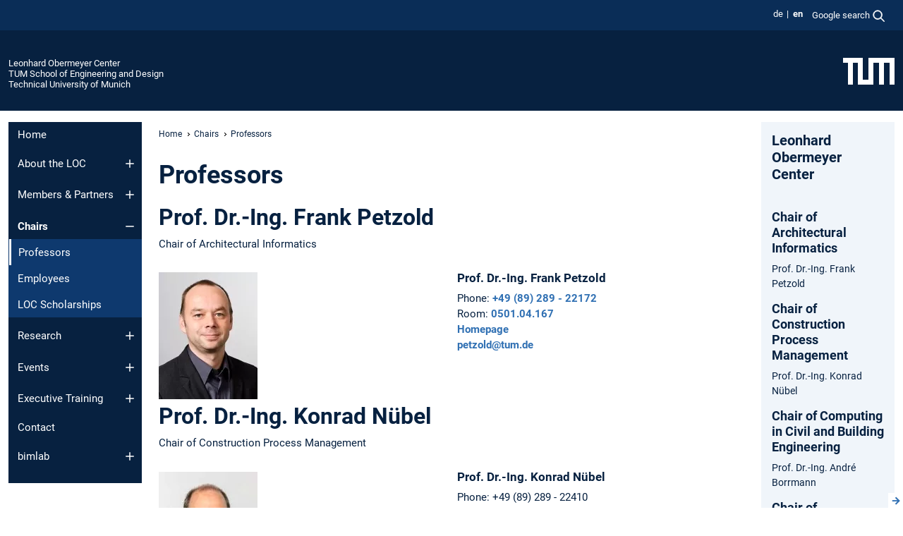

--- FILE ---
content_type: text/html; charset=utf-8
request_url: https://www.ed.tum.de/en/loc/chairs/professors/
body_size: 9682
content:
<!DOCTYPE html>
<html lang="en">
<head>

<meta charset="utf-8">
<!-- 
	This website is powered by TYPO3 - inspiring people to share!
	TYPO3 is a free open source Content Management Framework initially created by Kasper Skaarhoj and licensed under GNU/GPL.
	TYPO3 is copyright 1998-2026 of Kasper Skaarhoj. Extensions are copyright of their respective owners.
	Information and contribution at https://typo3.org/
-->



<title>Professors - Leonhard Obermeyer Center</title>
<meta name="generator" content="TYPO3 CMS">
<meta name="viewport" content="width=device-width, initial-scale=1">
<meta property="og:title" content="Professors">
<meta property="og:site_name" content="Leonhard Obermeyer Center">
<meta name="twitter:card" content="summary_large_image">
<meta name="twitter:title" content="Professors">


<link rel="stylesheet" href="/typo3temp/assets/compressed/7015c8c4ac5ff815b57530b221005fc6-b7e3f08e9ebc1f8cf1e8f0d36d6e858c.css.gz?1769007585" media="all" nonce="KglQFwJ04903L_wOrvqTybQR7bwpzRy6KWRAZyKpSfwnNUDWBPanSQ">
<link rel="stylesheet" href="/typo3temp/assets/compressed/tum-icons.min-07d23a7e07615591884d9cbf176ea037.css.gz?1769007585" media="all" nonce="KglQFwJ04903L_wOrvqTybQR7bwpzRy6KWRAZyKpSfwnNUDWBPanSQ">
<link href="/_frontend/bundled/assets/main-Ddhi15Qx.css?1769005103" rel="stylesheet" nonce="KglQFwJ04903L_wOrvqTybQR7bwpzRy6KWRAZyKpSfwnNUDWBPanSQ" >




<script nonce="KglQFwJ04903L_wOrvqTybQR7bwpzRy6KWRAZyKpSfwnNUDWBPanSQ">let TUM = {
        hp: "/en/loc/home/",
        pid: 304,
        lid: 1,
        search: {
            box: 1,
            path: "/en/loc/suche/"
        },
        video: [],
        loadOnce: {}
    };
    
    
    document.querySelector('html').classList.remove('no-js');
    document.querySelector('html').classList.add('js');</script>
<script nonce="KglQFwJ04903L_wOrvqTybQR7bwpzRy6KWRAZyKpSfwnNUDWBPanSQ">
    const m2cCookieLifetime = "7";
</script>

<link rel="profile" href="http://microformats.org/profile/hcard" />
<link rel="icon" type="image/png" href="/_frontend/favicon/favicon-96x96.png" sizes="96x96" />
<link rel="icon" type="image/svg+xml" href="/_frontend/favicon/favicon.svg" />
<link rel="shortcut icon" href="/_frontend/favicon/favicon.ico" />
<link rel="apple-touch-icon" sizes="180x180" href="/_frontend/favicon/apple-touch-icon.png" />
<meta name="apple-mobile-web-app-title" content="TUM" />
<link rel="manifest" href="/_frontend/favicon/site.webmanifest" /><script data-ignore="1" data-cookieconsent="statistics" type="text/plain"></script>



<link rel="canonical" href="https://www.ed.tum.de/en/loc/chairs/professors/"/>

<link rel="alternate" hreflang="de-DE" href="https://www.ed.tum.de/loc/lehrstuehle/professoren/"/>
<link rel="alternate" hreflang="en-US" href="https://www.ed.tum.de/en/loc/chairs/professors/"/>
<link rel="alternate" hreflang="x-default" href="https://www.ed.tum.de/loc/lehrstuehle/professoren/"/>
</head>
<body class="" data-pid="304">










<header>
    

<div id="topbar" class="c-topbar py-1">
	<div class="container">
		<a class="c-skiplink"
           id="skipnav"
           href="#content"
           title="skip to content"
           aria-label="skip to content"
        >
			Skip to content
		</a>

        <div class="d-flex justify-content-md-end justify-content-between">

            <div class="d-flex">

                

                
                
                
                    
                        
                    
                
                    
                        
                    
                

                
                    <div class="c-languagenav">
                        
                                    <ul class="list-inline  c-languagenav__list">
                                        
                                            
                                            
                                            <li class="list-inline-item  c-languagenav__item">
                                                
                                                        
                                                                <a class="c-languagenav__link" href="/loc/lehrstuehle/professoren/" hreflang="de-DE">
                                                                    <abbr lang="de" title="Deutsch">de</abbr>
                                                                </a>
                                                            
                                                    
                                            </li>
                                            
                                        
                                            
                                            
                                            <li class="list-inline-item  c-languagenav__item">
                                                
                                                        <strong>
                                                            <abbr lang="en" title="English">en</abbr>
                                                        </strong>
                                                    
                                            </li>
                                            
                                        
                                    </ul>
                                
                    </div>
                

                
                    
                        
                        <div class="c-global-search">
                            <button class="btn c-global-search__toggle js-search-toggle"
                                    data-testid="search-dialog-opener"
                                    type="button"
                                    aria-controls="global-search-overlay"
                                    aria-haspopup="dialog"
                            >
                                <span>Google search</span>
                                <svg width="18px" height="18px" viewBox="-2 -2 20 20">
                                    <path
                                        transform="translate(-1015.000000, -9.000000)"
                                        stroke-width="1"
                                        stroke="currentColor"
                                        fill="currentColor"
                                        d="M1015,16 C1015,19.866 1018.134,23.001 1022,23.001 C1023.753,23.001 1025.351,22.352 1026.579,21.287 L1032,26.707 L1032.707,26.001 L1027.286,20.58 C1028.351,19.352 1029,17.753 1029,16 C1029,12.134 1025.866,9 1022,9 C1018.134,9 1015,12.134 1015,16 L1015,16 Z M1016,16 C1016,12.692 1018.692,10 1022,10 C1025.308,10 1028,12.692 1028,16 C1028,19.309 1025.308,22 1022,22 C1018.692,22 1016,19.309 1016,16 L1016,16 Z"
                                    ></path>
                                </svg>
                            </button>
                            <span class="c-global-search__search">
						        <span id="cse-stub"></span>
					        </span>
                        </div>
                    
                

            </div>

            <div class="d-md-none">
                <button id="menutoggle" class="c-menu-mobile navbar-toggler" type="button" data-bs-toggle="collapse" data-bs-target="#sitenav" aria-expanded="false" title="open navigation" aria-label="open navigation">
                    <span class="navbar-toggler-icon"></span>
                    <span class="c-menu-mobile__text">Menu</span>
                </button>
            </div>

            

            <template id="global-search-popup">
                <dialog id="global-search-overlay"
                        class="c-global-search-overlay js-gsc-dialog px-5 py-4 bg-body shadow"
                        aria-labelledby="global-search-popup-title"
                        aria-describedby="global-search-popup-desc"
                >
                    <h2 id="global-search-popup-title" class="fs-1 border-0">Google Custom Search</h2>
                    <p id="global-search-popup-desc">
                        We use Google for our search. By clicking on „enable search“ you enable the search box and accept our terms of use.
                    </p>
                    <p>
                        <a href="/en/loc/datenschutz/#GoogleCustomSearch" title="Privacy">
                            Information on the use of Google Search
                        </a>
                    </p>
                    <form method="dialog">
                        <button class="btn btn-primary c-global-search__button c-global-search__accept js-search-activate js-search-close"
                                type="button"
                        >
                            enable search
                        </button>
                        <button class="btn-close position-absolute top-0 end-0 p-2 js-search-close"
                                type="button"
                                aria-label="close popup"
                        >
                        </button>
                    </form>
                </dialog>
            </template>

        </div>

	</div>
</div>

    


<div class="c-siteorg ">
    <div class="container c-siteorg__grid">
        
        <div class="nav clearfix">
            <ul class="c-siteorg__list">
                
                    <li class="l_this">
                        <a href="/en/loc/home/" title="Home Leonhard Obermeyer Center">
                            Leonhard Obermeyer Center
                        </a>
                    </li>
                

                
                        
                        
                    
                
                    <li class="l_parent">
                        <a href="https://www.ed.tum.de/" title="Home TUM School of Engineering and Design">
                            TUM School of Engineering and Design
                        </a>
                    </li>
                

                
                    <li class="l_top">
                        <a href="https://www.tum.de/en/" title="Home Technical University of Munich">
                            Technical University of Munich
                        </a>
                    </li>
                
            </ul>
        </div>
        <div>
            <a href="https://www.tum.de/en/" title="Home www.tum.de">
                <img src="/_assets/32ebf5255105e66824f82cb2d7e14490/Icons/Org/tum-logo.png?neu" alt="Technical University of Munich" />
            </a>
        </div>
    </div>
</div>


</header>

    <main id="page-body">
        <div class="container  c-content-area">

            <div class="row">

                <div class="col-md-3 col-xl-2  c-content-area__sitenav">
                    

<div class="c-sitenav navbar navbar-expand-md">
    <div id="sitenav" class="collapse navbar-collapse">
        <nav class="sitemenu c-sitenav__wrapper" aria-label="main navigation">
            
                <ul id="menuMain"
                    class="accordion c-sitenav__menu"
                >
                    
                        <li class="">

                            
                                    <a href="/en/loc/home/" target="_self" title="Home">
                                        Home
                                    </a>
                                
                            

                        </li>
                    
                        <li class="accordion-item  c-sitenav__item">

                            
                                    <a href="/en/loc/about-the-loc/" target="_self" title="About the LOC" class="accordion-header">
                                        About the LOC
                                    </a>
                                
                            
                                <button class="accordion-button collapsed c-sitenav__button"
                                        type="button"
                                        data-bs-toggle="collapse"
                                        data-bs-target="#menuMain1"
                                        aria-label="Open submenu of About the LOC"
                                        aria-expanded="false"
                                        aria-controls="menuMain1"
                                ></button>
                                <div id="menuMain1"
                                     class="accordion-collapse collapse c-sitenav__accordion"
                                >
                                    <div class="accordion-body c-sitenav__body">
                                        
    <ul id="menuMainl1-e1"
        class="accordion c-sitenav__menu-children"
    >
        
            

            <li class="accordion-item c-sitenav__item-children">
                
                        <a href="/en/loc/about-the-loc/leonhard-obermeyer/" target="_self" title="Leonhard Obermeyer">
                            Leonhard Obermeyer
                        </a>
                    
                
            </li>
        
    </ul>

                                    </div>
                                </div>
                            

                        </li>
                    
                        <li class="accordion-item  c-sitenav__item">

                            
                                    <a href="/en/loc/members-partners/" target="_self" title="Members &amp; Partners" class="accordion-header">
                                        Members & Partners
                                    </a>
                                
                            
                                <button class="accordion-button collapsed c-sitenav__button"
                                        type="button"
                                        data-bs-toggle="collapse"
                                        data-bs-target="#menuMain2"
                                        aria-label="Open submenu of Members &amp; Partners"
                                        aria-expanded="false"
                                        aria-controls="menuMain2"
                                ></button>
                                <div id="menuMain2"
                                     class="accordion-collapse collapse c-sitenav__accordion"
                                >
                                    <div class="accordion-body c-sitenav__body">
                                        
    <ul id="menuMainl1-e2"
        class="accordion c-sitenav__menu-children"
    >
        
            

            <li class="accordion-item c-sitenav__item-children">
                
                        <a href="/en/loc/members-partners/members/" target="_self" title="Members">
                            Members
                        </a>
                    
                
            </li>
        
            

            <li class="accordion-item c-sitenav__item-children">
                
                        <a href="/en/loc/members-partners/partners/" target="_self" title="Partners">
                            Partners
                        </a>
                    
                
            </li>
        
    </ul>

                                    </div>
                                </div>
                            

                        </li>
                    
                        <li class="accordion-item  c-sitenav__item is-active">

                            
                                    <a href="/en/loc/chairs/" target="_self" title="Chairs" class="accordion-header">
                                        Chairs
                                    </a>
                                
                            
                                <button class="accordion-button  c-sitenav__button"
                                        type="button"
                                        data-bs-toggle="collapse"
                                        data-bs-target="#menuMain3"
                                        aria-label="Open submenu of Chairs"
                                        aria-expanded="true"
                                        aria-controls="menuMain3"
                                ></button>
                                <div id="menuMain3"
                                     class="accordion-collapse collapse c-sitenav__accordion show"
                                >
                                    <div class="accordion-body c-sitenav__body">
                                        
    <ul id="menuMainl1-e3"
        class="accordion c-sitenav__menu-children"
    >
        
            

            <li class="accordion-item c-sitenav__item-children is-current is-active">
                
                        <a aria-current="page" class="">
                            Professors
                        </a>
                    
                
            </li>
        
            

            <li class="accordion-item c-sitenav__item-children">
                
                        <a href="/en/loc/chairs/employees/" target="_self" title="Employees">
                            Employees
                        </a>
                    
                
            </li>
        
            

            <li class="accordion-item c-sitenav__item-children">
                
                        <a href="/en/loc/chairs/loc-scholarships/" target="_self" title="LOC Scholarships">
                            LOC Scholarships
                        </a>
                    
                
            </li>
        
    </ul>

                                    </div>
                                </div>
                            

                        </li>
                    
                        <li class="accordion-item  c-sitenav__item">

                            
                                    <a href="/en/loc/research/" target="_self" title="Research" class="accordion-header">
                                        Research
                                    </a>
                                
                            
                                <button class="accordion-button collapsed c-sitenav__button"
                                        type="button"
                                        data-bs-toggle="collapse"
                                        data-bs-target="#menuMain4"
                                        aria-label="Open submenu of Research"
                                        aria-expanded="false"
                                        aria-controls="menuMain4"
                                ></button>
                                <div id="menuMain4"
                                     class="accordion-collapse collapse c-sitenav__accordion"
                                >
                                    <div class="accordion-body c-sitenav__body">
                                        
    <ul id="menuMainl1-e4"
        class="accordion c-sitenav__menu-children"
    >
        
            

            <li class="accordion-item c-sitenav__item-children">
                
                        <a href="/en/loc/research/publications/" target="_self" title="Publications" class="accordion-header c-sitenav__header">
                            Publications
                        </a>
                    
                
                    <button class="accordion-button collapsed c-sitenav__button"
                            type="button"
                            data-bs-toggle="collapse"
                            data-bs-target="#l1-e4-l2-e0"
                            aria-label="Open submenu of Publications"
                            aria-expanded="false"
                            aria-controls="l1-e4-l2-e0"
                    >
                    </button>
                    <div id="l1-e4-l2-e0"
                         class="accordion-collapse collapse c-sitenav__accordion"
                    >
                        <div class="accordion-body c-sitenav__body">
                            
    <ul id="menuMainl1-e4-l2-e0"
        class=" c-sitenav__menu-children"
    >
        
            

            <li class="accordion-item c-sitenav__item-children">
                
                        <a href="/en/loc/forschung/veroeffentlichungen/spatial-modeling-and-algorithms/" target="_self" title="Spatial Modeling and Algorithms">
                            Spatial Modeling and Algorithms
                        </a>
                    
                
            </li>
        
            

            <li class="accordion-item c-sitenav__item-children">
                
                        <a href="/en/loc/forschung/veroeffentlichungen/semantic-modeling/" target="_self" title="Semantic Modeling">
                            Semantic Modeling
                        </a>
                    
                
            </li>
        
            

            <li class="accordion-item c-sitenav__item-children">
                
                        <a href="/en/loc/forschung/veroeffentlichungen/building-information-modeling/" target="_self" title="Building Information Modeling">
                            Building Information Modeling
                        </a>
                    
                
            </li>
        
            

            <li class="accordion-item c-sitenav__item-children">
                
                        <a href="/en/loc/forschung/veroeffentlichungen/data-generation-and-object-reconstruction/" target="_self" title="Data Generation and Object Reconstruction">
                            Data Generation and Object Reconstruction
                        </a>
                    
                
            </li>
        
            

            <li class="accordion-item c-sitenav__item-children">
                
                        <a href="/en/loc/forschung/veroeffentlichungen/digital-twinning/" target="_self" title="Digital Twinning">
                            Digital Twinning
                        </a>
                    
                
            </li>
        
            

            <li class="accordion-item c-sitenav__item-children">
                
                        <a href="/en/loc/forschung/veroeffentlichungen/urban-information-modeling-virtual-3d-city-models/" target="_self" title="Urban Information Modeling / Virtual 3D City Models">
                            Urban Information Modeling / Virtual 3D City Models
                        </a>
                    
                
            </li>
        
            

            <li class="accordion-item c-sitenav__item-children">
                
                        <a href="/en/loc/forschung/veroeffentlichungen/multirepresentation-and-multiscale-modeling/" target="_self" title="Multirepresentation and Multiscale Modeling">
                            Multirepresentation and Multiscale Modeling
                        </a>
                    
                
            </li>
        
    </ul>

                        </div>
                    </div>
            
            </li>
        
            

            <li class="accordion-item c-sitenav__item-children">
                
                        <a href="/en/loc/research/laboratories/" target="_self" title="Laboratories" class="accordion-header c-sitenav__header">
                            Laboratories
                        </a>
                    
                
                    <button class="accordion-button collapsed c-sitenav__button"
                            type="button"
                            data-bs-toggle="collapse"
                            data-bs-target="#l1-e4-l2-e1"
                            aria-label="Open submenu of Laboratories"
                            aria-expanded="false"
                            aria-controls="l1-e4-l2-e1"
                    >
                    </button>
                    <div id="l1-e4-l2-e1"
                         class="accordion-collapse collapse c-sitenav__accordion"
                    >
                        <div class="accordion-body c-sitenav__body">
                            
    <ul id="menuMainl1-e4-l2-e1"
        class=" c-sitenav__menu-children"
    >
        
            

            <li class="accordion-item c-sitenav__item-children">
                
                        <a href="/en/loc/research/laboratories/bim-lab/" target="_self" title="BIM-Lab">
                            BIM-Lab
                        </a>
                    
                
            </li>
        
            

            <li class="accordion-item c-sitenav__item-children">
                
                        <a href="/en/loc/research/laboratories/digital-design-lab/" target="_self" title="Digital Design Lab">
                            Digital Design Lab
                        </a>
                    
                
            </li>
        
    </ul>

                        </div>
                    </div>
            
            </li>
        
    </ul>

                                    </div>
                                </div>
                            

                        </li>
                    
                        <li class="accordion-item  c-sitenav__item">

                            
                                    <a href="/en/loc/events/" target="_self" title="Events" class="accordion-header">
                                        Events
                                    </a>
                                
                            
                                <button class="accordion-button collapsed c-sitenav__button"
                                        type="button"
                                        data-bs-toggle="collapse"
                                        data-bs-target="#menuMain5"
                                        aria-label="Open submenu of Events"
                                        aria-expanded="false"
                                        aria-controls="menuMain5"
                                ></button>
                                <div id="menuMain5"
                                     class="accordion-collapse collapse c-sitenav__accordion"
                                >
                                    <div class="accordion-body c-sitenav__body">
                                        
    <ul id="menuMainl1-e5"
        class="accordion c-sitenav__menu-children"
    >
        
            

            <li class="accordion-item c-sitenav__item-children">
                
                        <a href="/en/loc/events/center-day/" target="_self" title="Center Day">
                            Center Day
                        </a>
                    
                
            </li>
        
            

            <li class="accordion-item c-sitenav__item-children">
                
                        <a href="/en/loc/events/career-day/" target="_self" title="Career Day">
                            Career Day
                        </a>
                    
                
            </li>
        
            

            <li class="accordion-item c-sitenav__item-children">
                
                        <a href="/en/loc/events/loc-talks/" target="_self" title="LOC Talks">
                            LOC Talks
                        </a>
                    
                
            </li>
        
    </ul>

                                    </div>
                                </div>
                            

                        </li>
                    
                        <li class="accordion-item  c-sitenav__item">

                            
                                    <a href="/en/loc/executive-training/" target="_self" title="Executive Training" class="accordion-header">
                                        Executive Training
                                    </a>
                                
                            
                                <button class="accordion-button collapsed c-sitenav__button"
                                        type="button"
                                        data-bs-toggle="collapse"
                                        data-bs-target="#menuMain6"
                                        aria-label="Open submenu of Executive Training"
                                        aria-expanded="false"
                                        aria-controls="menuMain6"
                                ></button>
                                <div id="menuMain6"
                                     class="accordion-collapse collapse c-sitenav__accordion"
                                >
                                    <div class="accordion-body c-sitenav__body">
                                        
    <ul id="menuMainl1-e6"
        class="accordion c-sitenav__menu-children"
    >
        
            

            <li class="accordion-item c-sitenav__item-children">
                
                        <a href="/en/loc/executive-training/bim-professional/" target="_self" title="BIM Professional">
                            BIM Professional
                        </a>
                    
                
            </li>
        
            

            <li class="accordion-item c-sitenav__item-children">
                
                        <a href="/en/loc/executive-training/digital-city/" target="_self" title="Digital City">
                            Digital City
                        </a>
                    
                
            </li>
        
    </ul>

                                    </div>
                                </div>
                            

                        </li>
                    
                        <li class="">

                            
                                    <a href="/en/loc/contact/" target="_self" title="Contact">
                                        Contact
                                    </a>
                                
                            

                        </li>
                    
                        <li class="accordion-item  c-sitenav__item">

                            
                                    <a href="/en/loc/bimlab/" target="_self" title="bimlab" class="accordion-header">
                                        bimlab
                                    </a>
                                
                            
                                <button class="accordion-button collapsed c-sitenav__button"
                                        type="button"
                                        data-bs-toggle="collapse"
                                        data-bs-target="#menuMain8"
                                        aria-label="Open submenu of bimlab"
                                        aria-expanded="false"
                                        aria-controls="menuMain8"
                                ></button>
                                <div id="menuMain8"
                                     class="accordion-collapse collapse c-sitenav__accordion"
                                >
                                    <div class="accordion-body c-sitenav__body">
                                        
    <ul id="menuMainl1-e8"
        class="accordion c-sitenav__menu-children"
    >
        
            

            <li class="accordion-item c-sitenav__item-children">
                
                        <a href="/en/loc/bimlab/projects/" target="_self" title="Projects" class="accordion-header c-sitenav__header">
                            Projects
                        </a>
                    
                
                    <button class="accordion-button collapsed c-sitenav__button"
                            type="button"
                            data-bs-toggle="collapse"
                            data-bs-target="#l1-e8-l2-e0"
                            aria-label="Open submenu of Projects"
                            aria-expanded="false"
                            aria-controls="l1-e8-l2-e0"
                    >
                    </button>
                    <div id="l1-e8-l2-e0"
                         class="accordion-collapse collapse c-sitenav__accordion"
                    >
                        <div class="accordion-body c-sitenav__body">
                            
    <ul id="menuMainl1-e8-l2-e0"
        class=" c-sitenav__menu-children"
    >
        
            

            <li class="accordion-item c-sitenav__item-children">
                
                        <a href="http://cdp.ai.ar.tum.de/" target="_self" title="CDP | Collaborative Design Plattform" class="c-sitenav__link-ext ti ti-link-ext">
                            CDP | Collaborative Design Plattform
                        </a>
                    
                
            </li>
        
            

            <li class="accordion-item c-sitenav__item-children">
                
                        <a href="http://wp.usp.ai.ar.tum.de/" target="_self" title="USP | Urban Strategy Playground" class="c-sitenav__link-ext ti ti-link-ext">
                            USP | Urban Strategy Playground
                        </a>
                    
                
            </li>
        
    </ul>

                        </div>
                    </div>
            
            </li>
        
            

            <li class="accordion-item c-sitenav__item-children">
                
                        <a href="/en/loc/bimlab/equipment/ar-vr/" target="_self" title="Equipment" class="accordion-header c-sitenav__header">
                            Equipment
                        </a>
                    
                
                    <button class="accordion-button collapsed c-sitenav__button"
                            type="button"
                            data-bs-toggle="collapse"
                            data-bs-target="#l1-e8-l2-e1"
                            aria-label="Open submenu of Equipment"
                            aria-expanded="false"
                            aria-controls="l1-e8-l2-e1"
                    >
                    </button>
                    <div id="l1-e8-l2-e1"
                         class="accordion-collapse collapse c-sitenav__accordion"
                    >
                        <div class="accordion-body c-sitenav__body">
                            
    <ul id="menuMainl1-e8-l2-e1"
        class=" c-sitenav__menu-children"
    >
        
            

            <li class="accordion-item c-sitenav__item-children">
                
                        <a href="/en/loc/bimlab/equipment/ar-vr/" target="_self" title="AR/VR">
                            AR/VR
                        </a>
                    
                
            </li>
        
            

            <li class="accordion-item c-sitenav__item-children">
                
                        <a href="/en/loc/bimlab/equipment/work-stations/" target="_self" title="Work Stations">
                            Work Stations
                        </a>
                    
                
            </li>
        
            

            <li class="accordion-item c-sitenav__item-children">
                
                        <a href="/en/loc/bimlab/equipment/conference-system/" target="_self" title="Conference System">
                            Conference System
                        </a>
                    
                
            </li>
        
            

            <li class="accordion-item c-sitenav__item-children">
                
                        <a href="/en/loc/bimlab/equipment/high-resolution-monitor/" target="_self" title="High-Resolution Monitor">
                            High-Resolution Monitor
                        </a>
                    
                
            </li>
        
            

            <li class="accordion-item c-sitenav__item-children">
                
                        <a href="/en/loc/bimlab/equipment/multi-touch-table/" target="_self" title="Multi-Touch Table">
                            Multi-Touch Table
                        </a>
                    
                
            </li>
        
            

            <li class="accordion-item c-sitenav__item-children">
                
                        <a href="/en/loc/bimlab/equipment/multi-touch-screen/" target="_self" title="Multi-Touch Screen">
                            Multi-Touch Screen
                        </a>
                    
                
            </li>
        
            

            <li class="accordion-item c-sitenav__item-children">
                
                        <a href="/en/loc/bimlab/equipment/powerwall/" target="_self" title="Powerwall">
                            Powerwall
                        </a>
                    
                
            </li>
        
            

            <li class="accordion-item c-sitenav__item-children">
                
                        <a href="/en/loc/bimlab/equipment/microsoft-surface-multi-touch-table/" target="_self" title="Microsoft Surface Multi-Touch Table">
                            Microsoft Surface Multi-Touch Table
                        </a>
                    
                
            </li>
        
    </ul>

                        </div>
                    </div>
            
            </li>
        
            

            <li class="accordion-item c-sitenav__item-children">
                
                        <a href="/en/loc/bimlab/team/" target="_self" title="Team">
                            Team
                        </a>
                    
                
            </li>
        
            

            <li class="accordion-item c-sitenav__item-children">
                
                        <a href="/en/loc/bimlab/administration/" target="_self" title="Administration">
                            Administration
                        </a>
                    
                
            </li>
        
    </ul>

                                    </div>
                                </div>
                            

                        </li>
                    
                </ul>
            
        </nav>
    </div>
</div>






                </div>

                <div class="col-md-6 col-xl-8  c-content-area__main js-link-checker">
                    

<nav aria-label="breadcrumbs" class="c-breadcrumb">
    
        <ol class="c-breadcrumb__list">
            
                <li class="c-breadcrumb__item ">
                    <a href="/en/loc/home/" title="|" class="c-breadcrumb__link">Home</a>
                </li>
            
            
                <li class="c-breadcrumb__item ">
                    
                            <a href="/en/loc/chairs/" title="Chairs" class="c-breadcrumb__link">
                                Chairs
                            </a>
                        
                </li>
            
                <li class="c-breadcrumb__item cur">
                    
                            <span aria-current="page" title="Professors">
                                Professors
                            </span>
                        
                </li>
            
        </ol>
    
</nav>



                    
                    
<div id="content" class="c-main">

	
			

	

			

					<div id="c3234" class="frame 
 frame-type-header frame-layout-0 clearfix u-clear-both">
                        
                        
    
    
    
            
                            
                                <a id="c3235" class="d-inline"></a>
                            
                            
                            
                            
                                



                            
                            
                                

    
				

	
			
	
			<h1>
				Professors
			</h1>
		

		












		
				
				



		
				



    



                            
                            
    
    

    
            
                                
                            
        

                            
                                



                            
                        
        



						
					</div>

				
		
	






	

			

					<div id="c3236" class="frame 
 frame-type-textmedia frame-layout-0">
                        
                        
    
    
    
            
                            
                                <a id="c3237" class="d-inline"></a>
                            
                            
                            
                            
                                



                            
                            
	


		
				
			


	
				

    
				

	
			
	
			<h2>
				Prof. Dr.-Ing. Frank Petzold
			</h2>
		

		












		
				
				



		
				



    



	


                            
    
    

    
            
                                

	
			
					
                    <p>Chair of Architectural Informatics</p>
				
		


	


                            
        

                            
                                



                            
                        
        



						
					</div>

				
		
	






	

			

					<div id="c3392" class="frame [ c-card  c-card--50  c-card--left ]
 frame-type-textmedia frame-layout-0">
                        
                        
    
    
    
            
                            
                                <a id="c3399" class="d-inline"></a>
                            
                            
                            
                            
                                



                            
                            
	


		
				
			


	
				



	


                            
    
    

    
            
                                

	
			
			
			

			
					
				

			<div
				class="ce-textpic ce-left ce-below ce-textpic-equalheight"
			>

				

				
						
					

				
					

	<div class="ce-gallery   ce-gallery-full"
			 data-ce-columns="1"
			 data-ce-images="1"
	>
		

		
					
						
							
								

        

<figure class="image">
	
			<a href="https://www.professoren.tum.de/en/petzold-frank/" class="ti ti-link">
				<picture><img class="image-embed-item" loading="lazy" src="/fileadmin/_processed_/c/2/csm_PetzoldFrank_71a9871121.webp" width="140" height="180" alt="" /></picture>

			</a>
		
	
</figure>


    


							
						
					
				

		
	</div>



				
			</div>
		


	


                            
        

                            
                                



                            
                        
        



						
					</div>

				
		
	






	

			

					<div id="c3381" class="frame [ c-card  c-card--50  c-card--right ]
 frame-type-list frame-layout-0">
                        
                        
    
    
    
            
                            
                                <a id="c3382" class="d-inline"></a>
                            
                            
                            
                            
                                



                            
                            
                                

    



                            
                            
    
    

    
            
                                

    
        
        <div class="vcard tumvcard_default no_image clearfix" lang="en">
    
    <div class="vc_textcol hyphens">
        <h3 class="fn n">
    
            
    <span class="honorific-prefix before">Prof. Dr.-Ing.</span>

<span class="given-name">Frank</span> <span class="family-name">
    Petzold
</span>



        
</h3>

        

        

        

        

        

        <ul>
            
    
    
        
            
        
    
    
            <li class="vc_tel">
                
                        <span class="label">Phone:</span>
                        
                            
                                <a href="tel:+49(89)289-22172">+49 (89) 289 - 22172</a>
                            
                            
                        
                    
            </li>
        


            

            

            

            

            
    <li class="vc_room">
        <span class="label">Room:</span>
        
            <a href="https://nav.tum.de/room/0501.04.167" target="_blank" class="newwin" title="Opens map in a new window">
                0501.04.167
            </a>
            
        
    </li>




            
    <li class="vc_hpage">
        <a
            class="url external-link"
            href="https://ai.ar.tum.de/"
            title="Homepage of Frank Petzold"
        >
            Homepage
        </a>
    </li>


            

            
    <li class="vc_mail">
        <a class="email" title="E-mail" href="mailto:petzold@tum.de">
            petzold@tum.de
        </a>
    </li>


            

            

            

        </ul>
    </div>
</div>

    

    


                            
        

                            
                                



                            
                        
        



						
					</div>

				
		
	

		<div class="clearfix"></div>
	





	

			

					<div id="c3238" class="frame 
 frame-type-textmedia frame-layout-0">
                        
                        
    
    
    
            
                            
                                <a id="c3239" class="d-inline"></a>
                            
                            
                            
                            
                                



                            
                            
	


		
				
			


	
				

    
				

	
			
	
			<h2>
				Prof. Dr.-Ing. Konrad Nübel
			</h2>
		

		












		
				
				



		
				



    



	


                            
    
    

    
            
                                

	
			
					
                    <p>Chair of Construction Process Management</p>
				
		


	


                            
        

                            
                                



                            
                        
        



						
					</div>

				
		
	






	

			

					<div id="c3393" class="frame [ c-card  c-card--50  c-card--left ]
 frame-type-textmedia frame-layout-0">
                        
                        
    
    
    
            
                            
                                <a id="c3396" class="d-inline"></a>
                            
                            
                            
                            
                                



                            
                            
	


		
				
			


	
				



	


                            
    
    

    
            
                                

	
			
			
			

			
					
				

			<div
				class="ce-textpic ce-left ce-below ce-textpic-equalheight"
			>

				

				
						
					

				
					

	<div class="ce-gallery   ce-gallery-full"
			 data-ce-columns="1"
			 data-ce-images="1"
	>
		

		
					
						
							
								

        

<figure class="image">
	
			<a href="https://www.professoren.tum.de/en/nuebel-konrad/" class="ti ti-link">
				<picture><img class="image-embed-item" loading="lazy" src="/fileadmin/_processed_/9/8/csm_Nuebel_Konrad_140x180_7bcd9aaa69.webp" width="140" height="180" alt="" /></picture>

			</a>
		
	
</figure>


    


							
						
					
				

		
	</div>



				
			</div>
		


	


                            
        

                            
                                



                            
                        
        



						
					</div>

				
		
	






	

			

					<div id="c3383" class="frame [ c-card  c-card--50  c-card--right ]
 frame-type-list frame-layout-0">
                        
                        
    
    
    
            
                            
                                <a id="c3384" class="d-inline"></a>
                            
                            
                            
                            
                                



                            
                            
                                

    



                            
                            
    
    

    
            
                                

    
        
        <div class="vcard tumvcard_default no_image clearfix" lang="en">
    
    <div class="vc_textcol hyphens">
        <h3 class="fn n">
    
            
    <span class="honorific-prefix before">Prof. Dr.-Ing.</span>

<span class="given-name">Konrad</span> <span class="family-name">
    Nübel
</span>



        
</h3>

        

        

        

        

        

        <ul>
            
    
    
        
            
        
    
    
            <li class="vc_tel">
                
                        <span class="label">Phone:</span>
                        
                            +49 (89) 289 - 22410
                        
                    
            </li>
        


            

            

            

            

            
    <li class="vc_room">
        <span class="label">Room:</span>
        
            <a href="https://nav.tum.de/room/0501.03.131" target="_blank" class="newwin" title="Opens map in a new window">
                0501.03.131
            </a>
            
        
    </li>




            
    <li class="vc_hpage">
        <a
            class="url external-link"
            href="http://www.lbi-tum.de"
            title="Homepage of Konrad Nübel"
        >
            Homepage
        </a>
    </li>


            

            
    <li class="vc_mail">
        <a class="email" title="E-mail" href="mailto:konrad.nuebel@tum.de">
            konrad.nuebel@tum.de
        </a>
    </li>


            

            

            

        </ul>
    </div>
</div>

    

    


                            
        

                            
                                



                            
                        
        



						
					</div>

				
		
	

		<div class="clearfix"></div>
	





	

			

					<div id="c3240" class="frame 
 frame-type-textmedia frame-layout-0">
                        
                        
    
    
    
            
                            
                                <a id="c3241" class="d-inline"></a>
                            
                            
                            
                            
                                



                            
                            
	


		
				
			


	
				

    
				

	
			
	
			<h2>
				Prof. Dr.-Ing. André Borrmann
			</h2>
		

		












		
				
				



		
				



    



	


                            
    
    

    
            
                                

	
			
					
                    <p>Chair of Computing in Civil and Building Engineering</p>
				
		


	


                            
        

                            
                                



                            
                        
        



						
					</div>

				
		
	






	

			

					<div id="c3394" class="frame [ c-card  c-card--50  c-card--left ]
 frame-type-textmedia frame-layout-0">
                        
                        
    
    
    
            
                            
                                <a id="c3400" class="d-inline"></a>
                            
                            
                            
                            
                                



                            
                            
	


		
				
			


	
				



	


                            
    
    

    
            
                                

	
			
			
			

			
					
				

			<div
				class="ce-textpic ce-left ce-below ce-textpic-equalheight"
			>

				

				
						
					

				
					

	<div class="ce-gallery   ce-gallery-full"
			 data-ce-columns="1"
			 data-ce-images="1"
	>
		

		
					
						
							
								

        

<figure class="image">
	
			<a href="https://www.professoren.tum.de/en/borrmann-andre/" class="ti ti-link">
				<picture><img class="image-embed-item" loading="lazy" src="/fileadmin/_processed_/c/a/csm_BorrmannAndre_3f3d59fed8.webp" width="140" height="180" alt="" /></picture>

			</a>
		
	
</figure>


    


							
						
					
				

		
	</div>



				
			</div>
		


	


                            
        

                            
                                



                            
                        
        



						
					</div>

				
		
	






	

			

					<div id="c3385" class="frame [ c-card  c-card--50  c-card--right ]
 frame-type-list frame-layout-0">
                        
                        
    
    
    
            
                            
                                <a id="c3386" class="d-inline"></a>
                            
                            
                            
                            
                                



                            
                            
                                

    



                            
                            
    
    

    
            
                                

    
        
        <div class="vcard tumvcard_default no_image clearfix" lang="en">
    
    <div class="vc_textcol hyphens">
        <h3 class="fn n">
    
            
    <span class="honorific-prefix before">Prof. Dr.-Ing.</span>

<span class="given-name">André</span> <span class="family-name">
    Borrmann
</span>



        
</h3>

        

        

        

        

        

        <ul>
            
    
    
        
            
        
    
    
            <li class="vc_tel">
                
                        <span class="label">Phone:</span>
                        
                            
                                <a href="tel:+49(89)289-25117">+49 (89) 289 - 25117</a>
                            
                            
                        
                    
            </li>
        


            

            

            

            

            
    <li class="vc_room">
        <span class="label">Room:</span>
        
            <a href="https://nav.tum.de/room/0501.03.167" target="_blank" class="newwin" title="Opens map in a new window">
                0501.03.167
            </a>
            
        
    </li>




            
    <li class="vc_hpage">
        <a
            class="url external-link"
            href="https://www.cee.ed.tum.de/ccbe/team/andre-borrmann/"
            title="Homepage of André Borrmann"
        >
            Homepage
        </a>
    </li>


            

            
    <li class="vc_mail">
        <a class="email" title="E-mail" href="mailto:andre.borrmann@tum.de">
            andre.borrmann@tum.de
        </a>
    </li>


            

            

            

        </ul>
    </div>
</div>

    

    


                            
        

                            
                                



                            
                        
        



						
					</div>

				
		
	

		<div class="clearfix"></div>
	





	

			

					<div id="c6896" class="frame 
 frame-type-textmedia frame-layout-0">
                        
                        
    
    
    
            
                            
                                <a id="c6936" class="d-inline"></a>
                            
                            
                            
                            
                                



                            
                            
	


		
				
			


	
				

    
				

	
			
	
			<h2>
				Prof. Dr.-Ing. Christoph Holst
			</h2>
		

		












		
				
				



		
				



    



	


                            
    
    

    
            
                                

	
			
					
                    <p>Chair of Engineering Geodesy</p>
<p>&nbsp;</p>
				
		


	


                            
        

                            
                                



                            
                        
        



						
					</div>

				
		
	






	

			

					<div id="c6897" class="frame [ c-card  c-card--50  c-card--left ]
 frame-type-textmedia frame-layout-0">
                        
                        
    
    
    
            
                            
                                <a id="c6937" class="d-inline"></a>
                            
                            
                            
                            
                                



                            
                            
	


		
				
			


	
				

    



	


                            
    
    

    
            
                                

	
			
			
			

			
					
				

			<div
				class="ce-textpic ce-left ce-below"
			>

				

				
						
					

				
					

	<div class="ce-gallery   ce-gallery-full"
			 data-ce-columns="1"
			 data-ce-images="1"
	>
		

		
					
						
							
								

        

<figure class="image">
	
			<a href="https://www.asg.ed.tum.de/gds/holst/" class="ti ti-link">
				<picture><img class="image-embed-item" loading="lazy" src="/fileadmin/_processed_/7/e/csm_vkimg_B_364758_2e8e3ed928.webp" width="140" height="180" alt="" /></picture>

			</a>
		
	
</figure>


    


							
						
					
				

		
	</div>



				
			</div>
		


	


                            
        

                            
                                



                            
                        
        



						
					</div>

				
		
	






	

			

					<div id="c6898" class="frame [ c-card  c-card--50  c-card--right ]
 frame-type-list frame-layout-0">
                        
                        
    
    
    
            
                            
                                <a id="c6938" class="d-inline"></a>
                            
                            
                            
                            
                                



                            
                            
                                

    



                            
                            
    
    

    
            
                                

    
        
        <div class="vcard tumvcard_default no_image clearfix" lang="de">
    
    <div class="vc_textcol hyphens">
        <h3 class="fn n">
    
            <a href="https://www.asg.ed.tum.de/gds" class="url external-link" title="Homepage von Christoph Holst">
                
<span class="given-name">Christoph</span> <span class="family-name">
    Holst
</span>



            </a>
        
</h3>

        

        

        

        

        

        <ul>
            
    
    
        
            
        
    
    
            <li class="vc_tel">
                
                        <span class="label">Tel.:</span>
                        
                            
                                <a href="tel:+49(89)289-22851">+49 (89) 289 - 22851</a>, 
                            
                                <a href="tel:+49(89)289-55651">55651</a>
                            
                            
                        
                    
            </li>
        


            

            

            

            

            
    <li class="vc_room">
        <span class="label">Raum:</span>
        
            <a href="https://nav.tum.de/room/0501.EG.127" target="_blank" class="newwin" title="Öffnet Lageplan in neuem Fenster/Tab">
                0501.EG.127
            </a>
            
        
    </li>




            

            

            
    <li class="vc_mail">
        <a class="email" title="E-Mail" href="mailto:christoph.holst@tum.de">
            christoph.holst@tum.de
        </a>
    </li>


            

            

            

        </ul>
    </div>
</div>

    

    


                            
        

                            
                                



                            
                        
        



						
					</div>

				
		
	

		<div class="clearfix"></div>
	





	

			

					<div id="c3242" class="frame 
 frame-type-textmedia frame-layout-0">
                        
                        
    
    
    
            
                            
                                <a id="c3243" class="d-inline"></a>
                            
                            
                            
                            
                                



                            
                            
	


		
				
			


	
				

    
				

	
			
	
			<h2>
				Prof. Dr. rer. nat. Thomas Kolbe
			</h2>
		

		












		
				
				



		
				



    



	


                            
    
    

    
            
                                

	
			
					
                    <p>Chair of Geoinformatics</p>
				
		


	


                            
        

                            
                                



                            
                        
        



						
					</div>

				
		
	






	

			

					<div id="c3395" class="frame [ c-card  c-card--50  c-card--left ]
 frame-type-textmedia frame-layout-0">
                        
                        
    
    
    
            
                            
                                <a id="c3398" class="d-inline"></a>
                            
                            
                            
                            
                                



                            
                            
	


		
				
			


	
				



	


                            
    
    

    
            
                                

	
			
			
			

			
					
				

			<div
				class="ce-textpic ce-left ce-below ce-textpic-equalheight"
			>

				

				
						
					

				
					

	<div class="ce-gallery   ce-gallery-full"
			 data-ce-columns="1"
			 data-ce-images="1"
	>
		

		
					
						
							
								

        

<figure class="image">
	
			<a href="https://www.professoren.tum.de/en/kolbe-thomas-h/" class="ti ti-link">
				<picture><img class="image-embed-item" loading="lazy" src="/fileadmin/_processed_/2/f/csm_Kolbe_Thomas_04_5a6c81595f.webp" width="140" height="180" alt="" /></picture>

			</a>
		
	
</figure>


    


							
						
					
				

		
	</div>



				
			</div>
		


	


                            
        

                            
                                



                            
                        
        



						
					</div>

				
		
	






	

			

					<div id="c3387" class="frame [ c-card  c-card--50  c-card--right ]
 frame-type-list frame-layout-0">
                        
                        
    
    
    
            
                            
                                <a id="c3388" class="d-inline"></a>
                            
                            
                            
                            
                                



                            
                            
                                

    



                            
                            
    
    

    
            
                                

    
        
        <div class="vcard tumvcard_default no_image clearfix" lang="en">
    
    <div class="vc_textcol hyphens">
        <h3 class="fn n">
    
            
    <span class="honorific-prefix before">Prof. Dr. rer. nat.</span>

<span class="given-name">Thomas</span> <span class="family-name">
    Kolbe
</span>



        
</h3>

        

        

        

        

        

        <ul>
            
    
    
        
            
        
    
    
            <li class="vc_tel">
                
                        <span class="label">Phone:</span>
                        
                            
                                <a href="tel:+49(89)289-23888">+49 (89) 289 - 23888</a>
                            
                            
                        
                    
            </li>
        


            

            

            

            

            



            
    <li class="vc_hpage">
        <a
            class="url external-link"
            href="https://www.asg.ed.tum.de/gis/unser-team/lehrstuhlangehoerige/prof-thomas-h-kolbe/"
            title="Homepage of Thomas Kolbe"
        >
            Homepage
        </a>
    </li>


            

            
    <li class="vc_mail">
        <a class="email" title="E-mail" href="mailto:thomas.kolbe@tum.de">
            thomas.kolbe@tum.de
        </a>
    </li>


            

            

            

        </ul>
    </div>
</div>

    

    


                            
        

                            
                                



                            
                        
        



						
					</div>

				
		
	

		<div class="clearfix"></div>
	





	

			

					<div id="c7993" class="frame 
 frame-type-textmedia frame-layout-0">
                        
                        
    
    
    
            
                            
                                <a id="c7994" class="d-inline"></a>
                            
                            
                            
                            
                                



                            
                            
	


		
				
			


	
				

    
				

	
			
	
			<h2>
				Prof. Dr.-Ing. habil. Roland Wüchner
			</h2>
		

		












		
				
				



		
				



    



	


                            
    
    

    
            
                                

	
			
					
                    <p>Chair of Structural Analysis&nbsp;</p>
				
		


	


                            
        

                            
                                



                            
                        
        



						
					</div>

				
		
	






	

			

					<div id="c7995" class="frame [ c-card  c-card--50  c-card--left ]
 frame-type-textmedia frame-layout-0">
                        
                        
    
    
    
            
                            
                            
                            
                            
                                



                            
                            
	


		
				
			


	
				



	


                            
    
    

    
            
                                

	
			
			
			

			
					
				

			<div
				class="ce-textpic ce-left ce-below ce-textpic-equalheight"
			>

				

				
						
					

				
					

	<div class="ce-gallery   ce-gallery-full"
			 data-ce-columns="1"
			 data-ce-images="1"
	>
		

		
					
						
							
								

        

<figure class="image">
	
			<a href="https://www.cee.ed.tum.de/en/st/members/roland-wuechner/" class="ti ti-link">
				<picture><img class="image-embed-item" loading="lazy" src="/fileadmin/_processed_/e/b/csm_rolandWuechner2_9abc71d30d.webp" width="140" height="180" alt="" /></picture>

			</a>
		
	
</figure>


    


							
						
					
				

		
	</div>



				
			</div>
		


	


                            
        

                            
                                



                            
                        
        



						
					</div>

				
		
	






	

			

					<div id="c7997" class="frame [ c-card  c-card--50  c-card--right ]
 frame-type-list frame-layout-0">
                        
                        
    
    
    
            
                            
                                <a id="c7998" class="d-inline"></a>
                            
                            
                            
                            
                                



                            
                            
                                

    



                            
                            
    
    

    
            
                                

    
        
        <div class="vcard tumvcard_default no_image clearfix" lang="en">
    
    <div class="vc_textcol hyphens">
        <h3 class="fn n">
    
            
    <span class="honorific-prefix before">Prof. Dr.-Ing. habil.</span>

<span class="given-name">Roland</span> <span class="family-name">
    Wüchner
</span>



        
</h3>

        

        

        

        

        

        <ul>
            
    
    
        
            
        
    
    
            <li class="vc_tel">
                
                        <span class="label">Phone:</span>
                        
                            
                                <a href="tel:+49(89)289-22420">+49 (89) 289 - 22420</a>
                            
                            
                        
                    
            </li>
        


            

            

            

            

            
    <li class="vc_room">
        <span class="label">Room:</span>
        
            <a href="https://nav.tum.de/room/0101.Z1.024" target="_blank" class="newwin" title="Opens map in a new window">
                0101.Z1.024
            </a>
            
        
    </li>




            
    <li class="vc_hpage">
        <a
            class="url external-link"
            href="https://www.cee.ed.tum.de/st/mitarbeiterinnen/roland-wuechner/"
            title="Homepage of Roland Wüchner"
        >
            Homepage
        </a>
    </li>


            

            
    <li class="vc_mail">
        <a class="email" title="E-mail" href="mailto:wuechner@tum.de">
            wuechner@tum.de
        </a>
    </li>


            

            

            

        </ul>
    </div>
</div>

    

    


                            
        

                            
                                



                            
                        
        



						
					</div>

				
		
	

		<div class="clearfix"></div>
	





	

			

					<div id="c7061" class="frame 
 frame-type-header frame-layout-0 frame-space-before-extra-large clearfix u-clear-both">
                        
                        
    
    
    
            
                            
                                <a id="c7999" class="d-inline"></a>
                            
                            
                            
                            
                                



                            
                            
                                

    
				

	
			
	
			<h2>
				Former LOC professors
			</h2>
		

		












		
				
				



		
				



    



                            
                            
    
    

    
            
                                
                            
        

                            
                                



                            
                        
        



						
					</div>

				
		
	






	

			

					<div id="c6694" class="frame 
 frame-type-textmedia frame-layout-0 frame-space-after-extra-small">
                        
                        
    
    
    
            
                            
                                <a id="c6696" class="d-inline"></a>
                            
                            
                            
                            
                                



                            
                            
	


		
				
			


	
				

    
				

	
			
	
			<h2>
				Prof. Dr. rer. nat. Ernst Rank
			</h2>
		

		












		
				
				



		
				



    



	


                            
    
    

    
            
                                

	
			
					
                    <p>LOC Fellow &amp; founding professor (former Chair for Computation in Engineering)</p>
<p>&nbsp;</p>
				
		


	


                            
        

                            
                                



                            
                        
        



						
					</div>

				
		
	






	

			

					<div id="c6698" class="frame [ c-card  c-card--50  c-card--left ]
 frame-type-textmedia frame-layout-0">
                        
                        
    
    
    
            
                            
                                <a id="c6699" class="d-inline"></a>
                            
                            
                            
                            
                                



                            
                            
	


		
				
			


	
				

    



	


                            
    
    

    
            
                                

	
			
			
			

			
					
				

			<div
				class="ce-textpic ce-left ce-below ce-textpic-equalheight"
			>

				

				
						
					

				
					

	<div class="ce-gallery   ce-gallery-full"
			 data-ce-columns="1"
			 data-ce-images="1"
	>
		

		
					
						
							
								

        

<figure class="image">
	
			<a href="https://www.emeriti-of-excellence.tum.de/en/eoe/a-z/ernst-rank/" class="ti ti-link">
				<picture><img class="image-embed-item" loading="lazy" src="/fileadmin/_processed_/3/1/csm_Rank_8cd97597d5.webp" width="135" height="180" alt="" /></picture>

			</a>
		
	
</figure>


    


							
						
					
				

		
	</div>



				
			</div>
		


	


                            
        

                            
                                



                            
                        
        



						
					</div>

				
		
	






	

			

					<div id="c6695" class="frame [ c-card  c-card--50  c-card--right ]
 frame-type-list frame-layout-0">
                        
                        
    
    
    
            
                            
                                <a id="c6697" class="d-inline"></a>
                            
                            
                            
                            
                                



                            
                            
                                

    



                            
                            
    
    

    
            
                                

    
        
        <div class="vcard tumvcard_default no_image clearfix" lang="de">
    
    <div class="vc_textcol hyphens">
        <h3 class="fn n">
    
            
    <span class="honorific-prefix before">Prof. Dr. rer. nat.</span>

<span class="given-name">Ernst</span> <span class="family-name">
    Rank
</span>



        
</h3>

        

        

        

        

        

        <ul>
            
    
    
        
            
        
    
    
            <li class="vc_tel">
                
                        <span class="label">Tel.:</span>
                        
                            +49 (89) 289 - 23048
                        
                    
            </li>
        


            

            

            

            

            



            
    <li class="vc_hpage">
        <a
            class="url external-link"
            href="https://www.cee.ed.tum.de/cms/team/ernst-rank/"
            title="Homepage von Ernst Rank"
        >
            Homepage
        </a>
    </li>


            

            
    <li class="vc_mail">
        <a class="email" title="E-Mail" href="mailto:ernst.rank@tum.de">
            ernst.rank@tum.de
        </a>
    </li>


            

            

            

        </ul>
    </div>
</div>

    

    


                            
        

                            
                                



                            
                        
        



						
					</div>

				
		
	

		<div class="clearfix"></div>
	





	

			

					<div id="c3244" class="frame 
 frame-type-textmedia frame-layout-0">
                        
                        
    
    
    
            
                            
                                <a id="c3245" class="d-inline"></a>
                            
                            
                            
                            
                                



                            
                            
	


		
				
			


	
				

    
				

	
			
	
			<h2>
				Prof. Dr.-Ing. Uwe Stilla
			</h2>
		

		












		
				
				



		
				



    



	


                            
    
    

    
            
                                

	
			
					
                    <p>LOC-Fellow and Founding Professor (former Chair of Photogrammetry and Remote Sensing)</p>
				
		


	


                            
        

                            
                                



                            
                        
        



						
					</div>

				
		
	






	

			

					<div id="c3391" class="frame [ c-card  c-card--50  c-card--left ]
 frame-type-textmedia frame-layout-0">
                        
                        
    
    
    
            
                            
                                <a id="c3397" class="d-inline"></a>
                            
                            
                            
                            
                                



                            
                            
	


		
				
			


	
				



	


                            
    
    

    
            
                                

	
			
			
			

			
					
				

			<div
				class="ce-textpic ce-left ce-below ce-textpic-equalheight"
			>

				

				
						
					

				
					

	<div class="ce-gallery   ce-gallery-full"
			 data-ce-columns="1"
			 data-ce-images="1"
	>
		

		
					
						
							
								

        

<figure class="image">
	
			<a href="https://www.professoren.tum.de/en/stilla-uwe/" class="ti ti-link">
				<picture><img class="image-embed-item" loading="lazy" src="/fileadmin/_processed_/8/6/csm_StillaUwe_b52d23a0e1.webp" width="140" height="180" alt="" /></picture>

			</a>
		
	
</figure>


    


							
						
					
				

		
	</div>



				
			</div>
		


	


                            
        

                            
                                



                            
                        
        



						
					</div>

				
		
	





		

</div>

<div class="c-link-to-top  js-link-to-top">
	<a href="#topbar" title="go back to the top of the page">
		To top
	</a>
</div>



                </div>

                <div class="col-md-3 col-xl-2  c-content-area__aside js-link-checker">
                    
                    

<div id="sidebar" class="sidebar">
	<aside class="c-aside">
		

	

			

					<div id="c2676" class="frame 
 frame-type-textmedia frame-layout-0">
                        
                        
    
    
    
            
                            
                                <a id="c3106" class="d-inline"></a>
                            
                            
                            
                            
                                



                            
                            
	


		
				
			


	
				

    
				

	
			
	
			<h2>
				Leonhard Obermeyer Center
			</h2>
		

		












		
				
				



		
				



    



	


                            
    
    

    
            
                                

	
			
					
                    <h3>&nbsp;</h3>
<h3>Chair of Architectural Informatics</h3>
<p>Prof. Dr.-Ing. Frank Petzold</p>
<h3>Chair of Construction Process Management</h3>
<p>Prof. Dr.-Ing. Konrad Nübel</p>
<h3>Chair of Computing in Civil and Building Engineering</h3>
<p>Prof. Dr.-Ing. André Borrmann</p>
<h3>Chair of Engineering Geodesy</h3>
<p>Prof. Dr.-Ing. Christoph Holst</p>
<h3>Chair of Geoinformatics</h3>
<p>Prof. Dr. rer. nat. Thomas Kolbe</p>
<h3>Chair of Structural Analysis&nbsp;</h3>
<p>Prof. Dr.-Ing. habil. Roland Wüchner&nbsp;</p>
<p>&nbsp;</p>
<h4>Managing Director</h4>
<p>Sylvain Hellin<br>Arcisstrasse 21<br>80333 München<br>Germany</p>
<h4>&nbsp;</h4>
<h4>Contact</h4>
<p>loc@tum.de</p>
				
		


	


                            
        

                            
                                



                            
                        
        



						
					</div>

				
		
	






	

			

					<div id="c3126" class="frame 
 frame-type-textmedia frame-layout-0">
                        
                        
    
    
    
            
                            
                                <a id="c3127" class="d-inline"></a>
                            
                            
                            
                            
                                



                            
                            
	


		
				
			


	
				

    
				

	
			
	
			<h3>
				<a href="https://2emwtn.share-eu1.hsforms.com/2RXuWKAh9TQeXAMbotpBmRA">Newsletter</a>
            </h3>
		

		












		
				
				



		
				



    



	


                            
    
    

    
            
                                

	
			
					
                    <p><a href="https://2emwtn.share-eu1.hsforms.com/2RXuWKAh9TQeXAMbotpBmRA" target="_blank" class="ti ti-link-ext" rel="noreferrer">Click here</a> to subscribe for the LOC-Newsletter.</p>
				
		


	


                            
        

                            
                                



                            
                        
        



						
					</div>

				
		
	





		
	</aside>
</div>



                </div>

            </div>

        </div>
    </main>



	<footer class="c-footer">

        <div class="c-footer__legal">
            <nav class="container" aria-label="legal links">
                <ul class="list-inline"><li class="list-inline-item"><a href="/en/loc/datenschutz/">Privacy</a></li><li class="list-inline-item"><a href="/en/loc/impressum/">Imprint</a></li><li class="list-inline-item"><a href="/en/loc/erklaerung-barrierefreiheit/">Accessibility</a></li></ul>
                <img aria-hidden="true" src="https://tum.de/hsts/default" height="1" width="1" />
            </nav>
        </div>

        

	</footer>

<script type="module" src="/_frontend/bundled/assets/main-GCZC34PO.js?1769005103" nonce="KglQFwJ04903L_wOrvqTybQR7bwpzRy6KWRAZyKpSfwnNUDWBPanSQ"></script>
<script data-ignore="1" data-dp-cookiedesc="layout" nonce="KglQFwJ04903L_wOrvqTybQR7bwpzRy6KWRAZyKpSfwnNUDWBPanSQ" type="text/plain">
    
        This website uses cookies to accelerate usability.
    


    <a aria-label="learn more about cookies"
       class="cc-link"
       href="/en/loc/datenschutz/#AktiveKomponenten"
       rel="noopener noreferrer nofollow"
       target="_blank"
    >
        More information
    </a>


</script>
<script data-ignore="1" data-dp-cookieselect="layout" nonce="KglQFwJ04903L_wOrvqTybQR7bwpzRy6KWRAZyKpSfwnNUDWBPanSQ" type="text/plain">
    <div class="dp--cookie-check" xmlns:f="http://www.w3.org/1999/html">
    <label for="dp--cookie-required">
        <input class="dp--check-box" id="dp--cookie-required" tabindex="-1" type="checkbox" name="" value="" checked disabled>
        necessary
    </label>
    <label for="dp--cookie-statistics">
        <input class="dp--check-box" id="dp--cookie-statistics" tabindex="1" type="checkbox" name="" value="">
        statistics
    </label>
		
</div>

</script>
<script data-ignore="1" data-dp-cookierevoke="layout" nonce="KglQFwJ04903L_wOrvqTybQR7bwpzRy6KWRAZyKpSfwnNUDWBPanSQ" type="text/plain">
    <button type="button"
        aria-label="revoke cookie consent"
        class="dp--revoke {{classes}}"
>
    <i class="dp--icon-fingerprint"></i>
    <span class="dp--hover">Cookie Policy</span>
</button>

</script>
<script data-ignore="1" data-dp-cookieiframe="layout" nonce="KglQFwJ04903L_wOrvqTybQR7bwpzRy6KWRAZyKpSfwnNUDWBPanSQ" type="text/plain">
    <div class="dp--overlay-inner" data-nosnippet>
    <div class="dp--overlay-header">{{notice}}</div>
    <div class="dp--overlay-description">{{desc}}</div>
    <div class="dp--overlay-button">
        <button class="db--overlay-submit" onclick="window.DPCookieConsent.forceAccept(this)"
                data-cookieconsent="{{type}}">
        {{btn}}
        </button>
    </div>
</div>

</script>
<script data-ignore="1" nonce="KglQFwJ04903L_wOrvqTybQR7bwpzRy6KWRAZyKpSfwnNUDWBPanSQ" type="text/javascript">
    window.cookieconsent_options = {
        overlay: {
            notice: true,
            box: {
                background: 'rgba(48,112,179,.75)',
            text: '#fff'
            },
            btn: {
                background: '#b81839',
            text: '#fff'
            }
            },
            content: {
                message:'This website uses cookies to accelerate usability.',
            dismiss:'allow cookies',
            allow:'save',
            deny: 'necessary <span></span>cookies',
            link:'More information',
            href:'/en/loc/datenschutz/',
            target:'_blank',
            'allow-all': 'all cookies',
            config: 'customize',
            'config-header':  'Customize Consent Preferences',


            cookie: 'Cookies',
            duration: 'Duration',
            vendor: 'Vendor',

            media: {
                notice: 'Cookie Notice',
            desc: 'Loading this resource will connect to external servers which use cookies and other tracking technologies to personalize and improve experience. Further information can be found in our privacy policy.',
            btn: 'Allow cookies and load this resource',
            },
            },
            theme: 'basic',
            position: 'bottom-right',
            type: 'opt-in',
            revokable: true,
            reloadOnRevoke: false,
            checkboxes: {"statistics":"false","marketing":"false"},
            cookies: [],
            palette: {
                popup: {
                    background: 'rgba(48,112,179,1)',
            text: '#fff'
            },
            button: {
                background: '#b81839',
            text: '#fff',
            }
        }
    };
</script>
<!--
  ~ Copyright (c) 2021.
  ~
  ~ @category   TYPO3
  ~
  ~ @copyright  2021 Dirk Persky (https://github.com/DirkPersky)
  ~ @author     Dirk Persky <info@dp-wired.de>
  ~ @license    MIT
  -->


<!-- Begin Cookie Consent plugin by Dirk Persky - https://github.com/DirkPersky/typo3-dp_cookieconsent -->






<!-- End Cookie Consent plugin -->
</body>
</html>